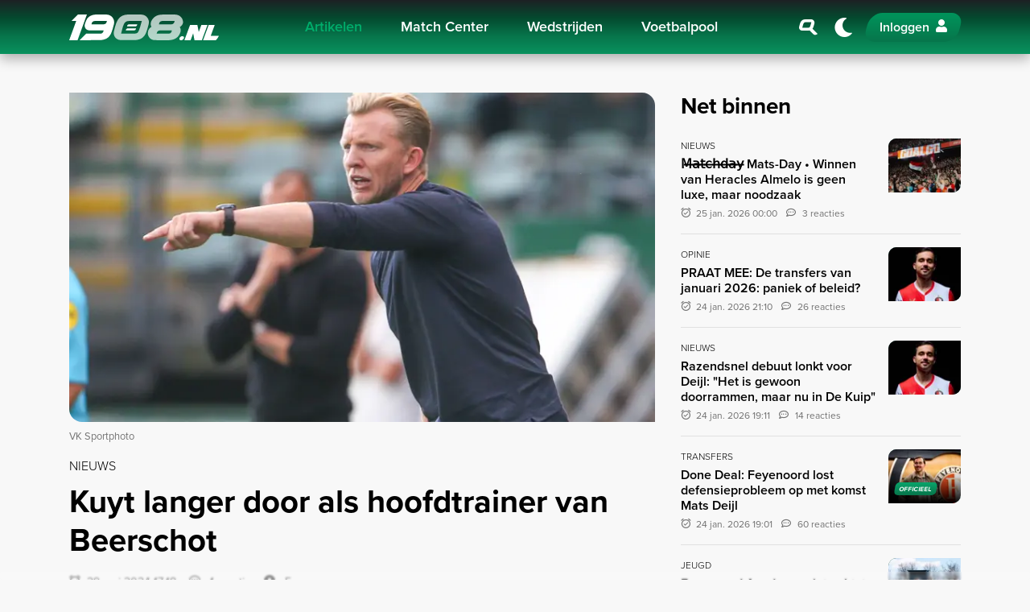

--- FILE ---
content_type: text/html; charset=UTF-8
request_url: https://1908.nl/artikelen/kuyt-langer-door-als-hoofdtrainer-van-beerschot
body_size: 10097
content:
<!DOCTYPE html>
<html lang="nl">

<head>
    <meta charset="utf-8">
    <meta http-equiv="X-UA-Compatible" content="IE=edge">
    <meta name="viewport" content="width=device-width, initial-scale=1.0">

    <title>Kuyt langer door als hoofdtrainer van Beerschot</title>
            <meta name="robots" content="max-image-preview:large">
                <meta name="description" content="Dirk Kuyt en Beerschot hebben besloten om langer met elkaar door te gaan, zo laat de Belgische voetbalclub weten op hun clubwebsite. Dirk Kuyt en Beerschot hebben elkaar gevonden in een contract die minimaal tot de zomer van 2025 loopt. Ook is daarin een optie opgenomen voor nog een jaar extra. De 4...">
        <meta property="og:site_name" content="1908.nl">
    <meta property="og:type" content="article">
    <meta property="og:url" content="https://1908.nl/artikelen/kuyt-langer-door-als-hoofdtrainer-van-beerschot">
    <meta property="og:title" content="Kuyt langer door als hoofdtrainer van Beerschot">
            <meta property="og:description" content="Dirk Kuyt en Beerschot hebben besloten om langer met elkaar door te gaan, zo laat de Belgische voetbalclub weten op hun clubwebsite. Dirk Kuyt en Beerschot hebben elkaar gevonden in een contract die minimaal tot de zomer van 2025 loopt. Ook is daarin een optie opgenomen voor nog een jaar extra. De 4...">
                <meta property="og:image" content="https://media.1908.nl/1908/uploads/2023/12/kuyt.jpeg?size=meta&amp;hash=afbdedd0e59532447a8d42c05af37965">
        <meta property="og:image:width" content="1200">
        <meta property="og:image:height" content="630">
            <meta name="twitter:card" content="summary_large_image">
    <meta name="twitter:url" content="https://1908.nl/artikelen/kuyt-langer-door-als-hoofdtrainer-van-beerschot">
    <meta name="twitter:title" content="Kuyt langer door als hoofdtrainer van Beerschot">
            <meta name="twitter:description" content="Dirk Kuyt en Beerschot hebben besloten om langer met elkaar door te gaan, zo laat de Belgische voetbalclub weten op hun clubwebsite. Dirk Kuyt en Beerschot hebben elkaar gevonden in een contract die minimaal tot de zomer van 2025 loopt. Ook is daarin een optie opgenomen voor nog een jaar extra. De 4...">
                <meta name="twitter:image" content="https://media.1908.nl/1908/uploads/2023/12/kuyt.jpeg?size=meta&amp;hash=afbdedd0e59532447a8d42c05af37965">
        <meta name="theme-color" content="#001B14">

    
    <link rel="icon" href="https://1908.nl/build/favicon-CejfxJNb.ico" sizes="any">
<link rel="icon" href="https://1908.nl/build/favicon-BUM7hw8G.svg" type="image/svg+xml">
<link rel="apple-touch-icon" href="https://1908.nl/build/apple-touch-icon-B2_FgoTZ.png">

<meta name="msapplication-TileColor" content="#FFFFFF">
<meta name="msapplication-config" content="https://1908.nl/browserconfig.xml">
            <link rel="canonical" href="https://1908.nl/artikelen/kuyt-langer-door-als-hoofdtrainer-van-beerschot">
    
    
    <link rel="alternate" type="application/rss+xml" title="RSS Feed 1908.nl" href="https://1908.nl/rss.xml">

    <link rel="manifest" href="https://1908.nl/manifest.json">
    <link rel="preconnect" href="https://use.typekit.net" crossorigin>
    <link rel="preconnect" href="https://p.typekit.net" crossorigin>
    <link rel="preload" href="https://use.typekit.net/oqq0uno.css" as="style">
    <link rel="stylesheet" href="https://use.typekit.net/oqq0uno.css" media="print" onload="this.media='all'">

    <link rel="preload" as="style" href="https://1908.nl/build/app-uq-pWTdW.css" /><link rel="modulepreload" href="https://1908.nl/build/app-BIuT2fJk.js" /><link rel="modulepreload" href="https://1908.nl/build/assets/bootstrap-CjO-zkun.js" /><link rel="stylesheet" href="https://1908.nl/build/app-uq-pWTdW.css" data-navigate-track="reload" /><script type="module" src="https://1908.nl/build/app-BIuT2fJk.js" data-navigate-track="reload"></script>
    <!-- Livewire Styles --><style >[wire\:loading][wire\:loading], [wire\:loading\.delay][wire\:loading\.delay], [wire\:loading\.inline-block][wire\:loading\.inline-block], [wire\:loading\.inline][wire\:loading\.inline], [wire\:loading\.block][wire\:loading\.block], [wire\:loading\.flex][wire\:loading\.flex], [wire\:loading\.table][wire\:loading\.table], [wire\:loading\.grid][wire\:loading\.grid], [wire\:loading\.inline-flex][wire\:loading\.inline-flex] {display: none;}[wire\:loading\.delay\.none][wire\:loading\.delay\.none], [wire\:loading\.delay\.shortest][wire\:loading\.delay\.shortest], [wire\:loading\.delay\.shorter][wire\:loading\.delay\.shorter], [wire\:loading\.delay\.short][wire\:loading\.delay\.short], [wire\:loading\.delay\.default][wire\:loading\.delay\.default], [wire\:loading\.delay\.long][wire\:loading\.delay\.long], [wire\:loading\.delay\.longer][wire\:loading\.delay\.longer], [wire\:loading\.delay\.longest][wire\:loading\.delay\.longest] {display: none;}[wire\:offline][wire\:offline] {display: none;}[wire\:dirty]:not(textarea):not(input):not(select) {display: none;}:root {--livewire-progress-bar-color: #07754B;}[x-cloak] {display: none !important;}[wire\:cloak] {display: none !important;}dialog#livewire-error::backdrop {background-color: rgba(0, 0, 0, .6);}</style>

    
    
            <script>
            (function(w,d,s,l,i){w[l]=w[l]||[];
            w[l].push({'gtm.start': new Date().getTime(),event:'gtm.js'});
            var f=d.getElementsByTagName(s)[0],
                j=d.createElement(s),dl=l!='dataLayer'?'&l='+l:'';
            j.async=true;j.src='https://www.googletagmanager.com/gtm.js?id='+i+dl;
            f.parentNode.insertBefore(j,f);
            })(window,document,'script','dataLayer','GTM-W3PFG7V');
        </script>
    
    
            <script>
            window.r89 = window.r89 || {
                callAds: [],
                pushAd: function(id, name, config) {
                    window.r89.callAds.push([id, name, config]);
                },
                pushAds: function() {
                    window.r89.pushAdsCalled = true;
                }
            };
        </script>
        <script async src="https://tags.refinery89.com/1908nl.js"></script>
    </head>

<body class="page " data-namespace="article">

    <noscript>
    <iframe src="https://www.googletagmanager.com/ns.html?id=GTM-W3PFG7V" height="0" width="0" style="display:none;visibility:hidden"></iframe>
</noscript>

    
            <nav class="navbar navbar-expand-xl" id="navbar">
    <h4 class="sr-only">Navigation</h4>
    <div class="container">

        
        <a wire:navigate class="navbar-brand" href="https://1908.nl">
            1908.nl
        </a>

        
        <div class="collapse navbar-collapse" id="navbarCollapse">
            <div class="container d-block d-xl-flex">
                <div class="mx-xl-auto">
                                            <ul class="navbar-nav">
                                                            
                                <li class="nav-item ">
                                    <a wire:navigate href="https://1908.nl/artikelen" class="nav-link active">
                                        Artikelen
                                    </a>

                                                                    </li>
                                                            
                                <li class="nav-item d-xl-flex dropdown">
                                    <a  href="https://1908.nl/match-center/feyenoord" class="nav-link ">
                                        Match Center
                                    </a>

                                                                            <a class="nav-link dropdown-custom-toggle pl-3 pl-lg-0" href="#" data-toggle="collapse" data-target="#dropdown-collapse-1" aria-label="Inklappen">
                                            <i class="icon-chevron-down"></i>
                                        </a>
                                        <div class="dropdown-menu collapse" id="dropdown-collapse-1">
                                                                                                                                            <a  href="https://1908.nl/match-center/feyenoord" class="dropdown-item ">
                                                    Feyenoord Heren
                                                </a>
                                                                                                                                            <a  href="https://1908.nl/match-center/feyenoord-w" class="dropdown-item ">
                                                    Feyenoord Vrouwen
                                                </a>
                                                                                    </div>
                                                                    </li>
                                                            
                                <li class="nav-item ">
                                    <a  href="https://1908.nl/match-center/feyenoord/schedule" class="nav-link ">
                                        Wedstrijden
                                    </a>

                                                                    </li>
                                                            
                                <li class="nav-item ">
                                    <a wire:navigate href="https://1908.nl/voetbalpool" class="nav-link ">
                                        Voetbalpool
                                    </a>

                                                                    </li>
                            
                            
                            <li class="nav-item d-md-none">
                                <a wire:navigate href="https://1908.nl/search" class="nav-link" aria-label="Zoeken">
                                    <i class="icon-search-slanted icon-fw mr-2"></i> Zoeken
                                </a>
                            </li>
                        </ul>
                                    </div>
            </div>
        </div>

        
        <div class="d-flex justify-content-end align-items-center">
            
            <a wire:navigate href="https://1908.nl/search" class="nav-link font-size-xl p-2 d-none d-md-flex" aria-label="Zoeken">
                <i class="icon-search-slanted icon-fw"></i>
            </a>

            
            <a href="javascript:;" class="nav-link navbar-theme-toggler font-size-xl p-0 mx-1 mx-sm-2" title="Donker / licht thema"></a>

            
            <div id="navbar-auth"></div>

            
            <button class="navbar-toggler collapsed ml-1 ml-sm-2" type="button" data-toggle="navbar" data-target="#navbarCollapse" aria-controls="navbarCollapse" aria-expanded="false" aria-label="Toggle navigation">
                <span class="navbar-toggler-bar"></span>
            </button>
        </div>

    </div>
</nav>
    
        <main id="main">
        <div class="section">
            <div class="container">
                <div class="row">
                    <div class="col-lg-8">

                                                    <div class="position-relative">
                                
                                <picture>
        <source srcset="https://media.1908.nl/1908/uploads/2023/12/kuyt.jpeg?encoding=webp&amp;size=16x9-tn&amp;hash=c4eafd173ebf14cdbf701575eb58ab16" data-srcset="https://media.1908.nl/1908/uploads/2023/12/kuyt.jpeg?encoding=webp&amp;size=16x9-ti&amp;hash=3c4c06b34adb1d0d0882a0d50b645865 96w,https://media.1908.nl/1908/uploads/2023/12/kuyt.jpeg?encoding=webp&amp;size=16x9-th&amp;hash=1857f307a1b99e9d955d71037f11f684 160w,https://media.1908.nl/1908/uploads/2023/12/kuyt.jpeg?encoding=webp&amp;size=16x9-xs&amp;hash=919f488b752626b2336a27a7591972d9 320w,https://media.1908.nl/1908/uploads/2023/12/kuyt.jpeg?encoding=webp&amp;size=16x9-sm&amp;hash=0230aba3882e52cfa2884e8f09fb783e 640w,https://media.1908.nl/1908/uploads/2023/12/kuyt.jpeg?encoding=webp&amp;size=16x9-md&amp;hash=85f1d70a6da95142839c2b1aff78318a 768w,https://media.1908.nl/1908/uploads/2023/12/kuyt.jpeg?encoding=webp&amp;size=16x9-lg&amp;hash=b7a66c77829e4f12ef6e524b458334b7 1024w,https://media.1908.nl/1908/uploads/2023/12/kuyt.jpeg?encoding=webp&amp;size=16x9-xl&amp;hash=eb00403ab438f85deb196378822aefd1 1536w,https://media.1908.nl/1908/uploads/2023/12/kuyt.jpeg?encoding=webp&amp;size=16x9-2k&amp;hash=dc7e2b1116ad3f7b72de40e3da79ccda 2048w,https://media.1908.nl/1908/uploads/2023/12/kuyt.jpeg?encoding=webp&amp;size=16x9-4k&amp;hash=88e697fb888a9276d8723d82b52e37de 3840w" type="image/webp">
        <img decoding="async" src="https://media.1908.nl/1908/uploads/2023/12/kuyt.jpeg?size=16x9-tn&amp;hash=ba41deada2a115325fe85a35e1cfc45e" data-src="https://media.1908.nl/1908/uploads/2023/12/kuyt.jpeg?size=16x9-4k&amp;hash=50ec90acb4ae4ddbb27b6af1d51212e7" data-srcset="https://media.1908.nl/1908/uploads/2023/12/kuyt.jpeg?size=16x9-ti&amp;hash=581a29d212985916085483d38b76dc3b 96w,https://media.1908.nl/1908/uploads/2023/12/kuyt.jpeg?size=16x9-th&amp;hash=0dcc68296acd2130d3fdb4e68fd41ec2 160w,https://media.1908.nl/1908/uploads/2023/12/kuyt.jpeg?size=16x9-xs&amp;hash=6163fa5b73e6d5b12677da31ee237fee 320w,https://media.1908.nl/1908/uploads/2023/12/kuyt.jpeg?size=16x9-sm&amp;hash=55f482fead3d8b5c4fc5f8b667b3189f 640w,https://media.1908.nl/1908/uploads/2023/12/kuyt.jpeg?size=16x9-md&amp;hash=2d4cfb70c8b393b7df66eeef69b0b8d0 768w,https://media.1908.nl/1908/uploads/2023/12/kuyt.jpeg?size=16x9-lg&amp;hash=3b7d4b7dc2efefbd3bde022ca4b61a0d 1024w,https://media.1908.nl/1908/uploads/2023/12/kuyt.jpeg?size=16x9-xl&amp;hash=40cec7ecd0202e7f0b218365735ea137 1536w,https://media.1908.nl/1908/uploads/2023/12/kuyt.jpeg?size=16x9-2k&amp;hash=cca963aef4b6555996bfd7d79a9cb9cc 2048w,https://media.1908.nl/1908/uploads/2023/12/kuyt.jpeg?size=16x9-4k&amp;hash=50ec90acb4ae4ddbb27b6af1d51212e7 3840w" data-sizes="auto" alt="kuyt"  width="3840"   height="2160"  class="img-fluid w-100 rounded-tr-lg rounded-bl-lg lazyload" >
    </picture>
                            </div>

                            
                                                            <p class="text-muted small mt-2">VK Sportphoto</p>
                                                    
                        
                        <div class="d-flex mt-3 mb-2">
                                                                                        <span class="font-weight-light text-uppercase">
                                    Nieuws
                                </span>
                                                    </div>

                        <h1>Kuyt langer door als hoofdtrainer van Beerschot</h1>

                        <div class="row align-items-end no-gutters text-secondary font-size-sm my-3">
                                                            <div class="col-auto pr-3">
                                    <time class="datetime" datetime="2024-05-29T15:18:44+00:00">
                                        29 mei 2024 17:18
                                    </time>
                                </div>
                            
                                                            <div class="col-auto pr-3">
                                    <a href="#comments" class="text-reset">
                                        <i class="icon-speech-regular mr-2"></i>
                                        1 reactie
                                    </a>
                                </div>
                            
                            <div class="col-md">
                                <i class="icon-user-circle mr-2"></i>
                                <span data-author="54" class="author">
                                    Ference
                                </span>
                            </div>
                        </div>

                        <div class="r89-mobile-billboard-top"></div>
                        <div class="r89-desktop-leaderboard-atf"></div>

                        <div class="mb-5 font-size-lg">
                            <div class="content-rendered">
                                <div class="section">
        <p><strong>Dirk Kuyt en Beerschot hebben besloten om langer met elkaar door te gaan, zo laat de Belgische voetbalclub weten op hun clubwebsite.</strong></p>
<p>Dirk Kuyt en Beerschot hebben elkaar gevonden in een contract die minimaal tot de zomer van 2025 loopt. Ook is daarin een optie opgenomen voor nog een jaar extra.&nbsp;</p>
<p>De 43-jarige ex-Feyenoorder nam het roer in december 2023 over van de Oostenrijker Andreas Wieland. De verlening van de Katwijker kan niet los worden gezien van het daarma behaalde kampioenschap en daarmee de promotie van Beerschot naar het hoogste niveau.</p>
<p>Op de clubsite vertelt Kuyt dat hij overtuigd raakte van het project na goede gesprekken met eigenaar prins Abdullah: "De afgelopen weken werden er heel wat gesprekken gevoerd tussen mij en aandeelhouder United World. Ik heb er veel vertrouwen in dat we hier samen verder kunnen bouwen aan een mooi project."</p>
<p>Voor Kuyt betekent het een eerste succesverhaal als hoofdtrainer, nadat een eerder dienstverband bij ADO Den Haah uitliep op een teleurstelling.</p>
    </div>

                            </div>

                            
                            
                                                            <aside class="my-5">
                                    <h3 class="font-weight-bolder">Aanbevolen artikelen</h3>
                                                                            <article class="border-bottom py-3">
    <a wire:navigate href="https://1908.nl/artikelen/mutaties-in-stico-en-rvc-feyenoord" class="big-link">
        <div class="row">
            <div class="col-auto list-image">
                <div class="ratio-4x3 bg-dark rounded-br rounded-tl overflow-hidden maxw-90px">
                                            <div class="position-relative">
                                                        <picture>
        <source srcset="https://media.1908.nl/1908/uploads/2022/08/maasgebouw.jpeg?encoding=webp&amp;size=4x3-tn&amp;hash=46b7cf7079bb74e38b6fc6570eab79d3" data-srcset="https://media.1908.nl/1908/uploads/2022/08/maasgebouw.jpeg?encoding=webp&amp;size=4x3-ti&amp;hash=c9cbd1f911012c1679858574b1947b4b 96w,https://media.1908.nl/1908/uploads/2022/08/maasgebouw.jpeg?encoding=webp&amp;size=4x3-th&amp;hash=814374124ca8d93a2e70a8558b069656 160w,https://media.1908.nl/1908/uploads/2022/08/maasgebouw.jpeg?encoding=webp&amp;size=4x3-xs&amp;hash=1ea6b72380d42bd5aa2f84c42bd03621 320w,https://media.1908.nl/1908/uploads/2022/08/maasgebouw.jpeg?encoding=webp&amp;size=4x3-sm&amp;hash=8dee57c4b1f47305e1c022fa83f80b24 640w,https://media.1908.nl/1908/uploads/2022/08/maasgebouw.jpeg?encoding=webp&amp;size=4x3-md&amp;hash=396cf1cbb1ea2e2d949a4ce346d7c336 768w,https://media.1908.nl/1908/uploads/2022/08/maasgebouw.jpeg?encoding=webp&amp;size=4x3-lg&amp;hash=5cd53c1b8cbcd8485c14c4a93b3ce6f0 1024w,https://media.1908.nl/1908/uploads/2022/08/maasgebouw.jpeg?encoding=webp&amp;size=4x3-xl&amp;hash=37c6d15f0c042641b4d7744e1f7a0050 1536w,https://media.1908.nl/1908/uploads/2022/08/maasgebouw.jpeg?encoding=webp&amp;size=4x3-2k&amp;hash=9a1c7114a720a6787857b5d60e971dc4 2048w,https://media.1908.nl/1908/uploads/2022/08/maasgebouw.jpeg?encoding=webp&amp;size=4x3-4k&amp;hash=ed3e7336fd39f0dc4705eb4894af8f46 3840w" type="image/webp">
        <img decoding="async" src="https://media.1908.nl/1908/uploads/2022/08/maasgebouw.jpeg?size=4x3-tn&amp;hash=db6fa3a33e2ab3c5cdf46e4845c8b115" data-src="https://media.1908.nl/1908/uploads/2022/08/maasgebouw.jpeg?size=4x3-4k&amp;hash=cbd8aedfd951ba2f8f5612bb75c57325" data-srcset="https://media.1908.nl/1908/uploads/2022/08/maasgebouw.jpeg?size=4x3-ti&amp;hash=6288652fe329abab3e1deec45027eb85 96w,https://media.1908.nl/1908/uploads/2022/08/maasgebouw.jpeg?size=4x3-th&amp;hash=c973fa5b9eca7e0d279b010df16888f5 160w,https://media.1908.nl/1908/uploads/2022/08/maasgebouw.jpeg?size=4x3-xs&amp;hash=31196feb706e99d3b6982141190e0422 320w,https://media.1908.nl/1908/uploads/2022/08/maasgebouw.jpeg?size=4x3-sm&amp;hash=f9232d8d82c0fbf5a8425b50e26cab9e 640w,https://media.1908.nl/1908/uploads/2022/08/maasgebouw.jpeg?size=4x3-md&amp;hash=e9f508c1260a9fb7161f5048dceecdfc 768w,https://media.1908.nl/1908/uploads/2022/08/maasgebouw.jpeg?size=4x3-lg&amp;hash=e4255ccb20bf0ec3dbd9ff4424cdf091 1024w,https://media.1908.nl/1908/uploads/2022/08/maasgebouw.jpeg?size=4x3-xl&amp;hash=b86223fb750b128df7651be7095aed5d 1536w,https://media.1908.nl/1908/uploads/2022/08/maasgebouw.jpeg?size=4x3-2k&amp;hash=3f9e6c0e69d38cc647c9fee855d2c99f 2048w,https://media.1908.nl/1908/uploads/2022/08/maasgebouw.jpeg?size=4x3-4k&amp;hash=cbd8aedfd951ba2f8f5612bb75c57325 3840w" data-sizes="auto" alt="Mutaties in StiCo en RvC Feyenoord"  width="3840"   height="2880"  class="img-fluid lazyload" >
    </picture>
                        </div>
                                    </div>
            </div>
            <div class="col d-flex flex-column justify-content-center list-text">
                <small class="font-size-xs font-weight-light text-uppercase mb-1">Nieuws</small>

                <h2 class="h6 title font-weight-semi-bold mb-1">Mutaties in StiCo en RvC Feyenoord</h2>

                <div class="text-secondary font-size-xs">
                                            <time class="datetime mr-2" datetime="2024-05-29T15:00:00+00:00">
                            29 mei 2024 17:00
                        </time>
                    
                                            <i class="icon-speech-regular mr-2"></i>9 reacties
                                    </div>
            </div>
        </div>
    </a>
</article>
                                                                            <article class="border-bottom py-3">
    <a wire:navigate href="https://1908.nl/artikelen/koeman-over-niet-selecteren-timber-gisterenavond-de-knoop-doorgehakt" class="big-link">
        <div class="row">
            <div class="col-auto list-image">
                <div class="ratio-4x3 bg-dark rounded-br rounded-tl overflow-hidden maxw-90px">
                                            <div class="position-relative">
                                                        <picture>
        <source srcset="https://media.1908.nl/1908/uploads/2024/03/img-1854.jpeg?encoding=webp&amp;size=4x3-tn&amp;hash=46b7cf7079bb74e38b6fc6570eab79d3" data-srcset="https://media.1908.nl/1908/uploads/2024/03/img-1854.jpeg?encoding=webp&amp;size=4x3-ti&amp;hash=c9cbd1f911012c1679858574b1947b4b 96w,https://media.1908.nl/1908/uploads/2024/03/img-1854.jpeg?encoding=webp&amp;size=4x3-th&amp;hash=814374124ca8d93a2e70a8558b069656 160w,https://media.1908.nl/1908/uploads/2024/03/img-1854.jpeg?encoding=webp&amp;size=4x3-xs&amp;hash=1ea6b72380d42bd5aa2f84c42bd03621 320w,https://media.1908.nl/1908/uploads/2024/03/img-1854.jpeg?encoding=webp&amp;size=4x3-sm&amp;hash=8dee57c4b1f47305e1c022fa83f80b24 640w,https://media.1908.nl/1908/uploads/2024/03/img-1854.jpeg?encoding=webp&amp;size=4x3-md&amp;hash=396cf1cbb1ea2e2d949a4ce346d7c336 768w,https://media.1908.nl/1908/uploads/2024/03/img-1854.jpeg?encoding=webp&amp;size=4x3-lg&amp;hash=5cd53c1b8cbcd8485c14c4a93b3ce6f0 1024w,https://media.1908.nl/1908/uploads/2024/03/img-1854.jpeg?encoding=webp&amp;size=4x3-xl&amp;hash=37c6d15f0c042641b4d7744e1f7a0050 1536w,https://media.1908.nl/1908/uploads/2024/03/img-1854.jpeg?encoding=webp&amp;size=4x3-2k&amp;hash=9a1c7114a720a6787857b5d60e971dc4 2048w,https://media.1908.nl/1908/uploads/2024/03/img-1854.jpeg?encoding=webp&amp;size=4x3-4k&amp;hash=ed3e7336fd39f0dc4705eb4894af8f46 3840w" type="image/webp">
        <img decoding="async" src="https://media.1908.nl/1908/uploads/2024/03/img-1854.jpeg?size=4x3-tn&amp;hash=db6fa3a33e2ab3c5cdf46e4845c8b115" data-src="https://media.1908.nl/1908/uploads/2024/03/img-1854.jpeg?size=4x3-4k&amp;hash=cbd8aedfd951ba2f8f5612bb75c57325" data-srcset="https://media.1908.nl/1908/uploads/2024/03/img-1854.jpeg?size=4x3-ti&amp;hash=6288652fe329abab3e1deec45027eb85 96w,https://media.1908.nl/1908/uploads/2024/03/img-1854.jpeg?size=4x3-th&amp;hash=c973fa5b9eca7e0d279b010df16888f5 160w,https://media.1908.nl/1908/uploads/2024/03/img-1854.jpeg?size=4x3-xs&amp;hash=31196feb706e99d3b6982141190e0422 320w,https://media.1908.nl/1908/uploads/2024/03/img-1854.jpeg?size=4x3-sm&amp;hash=f9232d8d82c0fbf5a8425b50e26cab9e 640w,https://media.1908.nl/1908/uploads/2024/03/img-1854.jpeg?size=4x3-md&amp;hash=e9f508c1260a9fb7161f5048dceecdfc 768w,https://media.1908.nl/1908/uploads/2024/03/img-1854.jpeg?size=4x3-lg&amp;hash=e4255ccb20bf0ec3dbd9ff4424cdf091 1024w,https://media.1908.nl/1908/uploads/2024/03/img-1854.jpeg?size=4x3-xl&amp;hash=b86223fb750b128df7651be7095aed5d 1536w,https://media.1908.nl/1908/uploads/2024/03/img-1854.jpeg?size=4x3-2k&amp;hash=3f9e6c0e69d38cc647c9fee855d2c99f 2048w,https://media.1908.nl/1908/uploads/2024/03/img-1854.jpeg?size=4x3-4k&amp;hash=cbd8aedfd951ba2f8f5612bb75c57325 3840w" data-sizes="auto" alt="Koeman over niet selecteren Timber: &quot;Gisterenavond de knoop doorgehakt&quot;"  width="3840"   height="2880"  class="img-fluid lazyload" >
    </picture>
                        </div>
                                    </div>
            </div>
            <div class="col d-flex flex-column justify-content-center list-text">
                <small class="font-size-xs font-weight-light text-uppercase mb-1">Nieuws</small>

                <h2 class="h6 title font-weight-semi-bold mb-1">Koeman over niet selecteren Timber: &quot;Gisterenavond de knoop doorgehakt&quot;</h2>

                <div class="text-secondary font-size-xs">
                                            <time class="datetime mr-2" datetime="2024-05-29T15:41:56+00:00">
                            29 mei 2024 17:41
                        </time>
                    
                                            <i class="icon-speech-regular mr-2"></i>8 reacties
                                    </div>
            </div>
        </div>
    </a>
</article>
                                                                            <article class="border-bottom py-3">
    <a wire:navigate href="https://1908.nl/artikelen/coefficientendrama-eredivisie-verliest-bijna-zeker-derde-champions-league-ticket-aan-portugal" class="big-link">
        <div class="row">
            <div class="col-auto list-image">
                <div class="ratio-4x3 bg-dark rounded-br rounded-tl overflow-hidden maxw-90px">
                                            <div class="position-relative">
                                                        <picture>
        <source srcset="https://media.1908.nl/1908/uploads/2026/01/nlb-200908939.jpg?encoding=webp&amp;size=4x3-tn&amp;hash=46b7cf7079bb74e38b6fc6570eab79d3" data-srcset="https://media.1908.nl/1908/uploads/2026/01/nlb-200908939.jpg?encoding=webp&amp;size=4x3-ti&amp;hash=c9cbd1f911012c1679858574b1947b4b 96w,https://media.1908.nl/1908/uploads/2026/01/nlb-200908939.jpg?encoding=webp&amp;size=4x3-th&amp;hash=814374124ca8d93a2e70a8558b069656 160w,https://media.1908.nl/1908/uploads/2026/01/nlb-200908939.jpg?encoding=webp&amp;size=4x3-xs&amp;hash=1ea6b72380d42bd5aa2f84c42bd03621 320w,https://media.1908.nl/1908/uploads/2026/01/nlb-200908939.jpg?encoding=webp&amp;size=4x3-sm&amp;hash=8dee57c4b1f47305e1c022fa83f80b24 640w,https://media.1908.nl/1908/uploads/2026/01/nlb-200908939.jpg?encoding=webp&amp;size=4x3-md&amp;hash=396cf1cbb1ea2e2d949a4ce346d7c336 768w,https://media.1908.nl/1908/uploads/2026/01/nlb-200908939.jpg?encoding=webp&amp;size=4x3-lg&amp;hash=5cd53c1b8cbcd8485c14c4a93b3ce6f0 1024w,https://media.1908.nl/1908/uploads/2026/01/nlb-200908939.jpg?encoding=webp&amp;size=4x3-xl&amp;hash=37c6d15f0c042641b4d7744e1f7a0050 1536w,https://media.1908.nl/1908/uploads/2026/01/nlb-200908939.jpg?encoding=webp&amp;size=4x3-2k&amp;hash=9a1c7114a720a6787857b5d60e971dc4 2048w,https://media.1908.nl/1908/uploads/2026/01/nlb-200908939.jpg?encoding=webp&amp;size=4x3-4k&amp;hash=ed3e7336fd39f0dc4705eb4894af8f46 3840w" type="image/webp">
        <img decoding="async" src="https://media.1908.nl/1908/uploads/2026/01/nlb-200908939.jpg?size=4x3-tn&amp;hash=db6fa3a33e2ab3c5cdf46e4845c8b115" data-src="https://media.1908.nl/1908/uploads/2026/01/nlb-200908939.jpg?size=4x3-4k&amp;hash=cbd8aedfd951ba2f8f5612bb75c57325" data-srcset="https://media.1908.nl/1908/uploads/2026/01/nlb-200908939.jpg?size=4x3-ti&amp;hash=6288652fe329abab3e1deec45027eb85 96w,https://media.1908.nl/1908/uploads/2026/01/nlb-200908939.jpg?size=4x3-th&amp;hash=c973fa5b9eca7e0d279b010df16888f5 160w,https://media.1908.nl/1908/uploads/2026/01/nlb-200908939.jpg?size=4x3-xs&amp;hash=31196feb706e99d3b6982141190e0422 320w,https://media.1908.nl/1908/uploads/2026/01/nlb-200908939.jpg?size=4x3-sm&amp;hash=f9232d8d82c0fbf5a8425b50e26cab9e 640w,https://media.1908.nl/1908/uploads/2026/01/nlb-200908939.jpg?size=4x3-md&amp;hash=e9f508c1260a9fb7161f5048dceecdfc 768w,https://media.1908.nl/1908/uploads/2026/01/nlb-200908939.jpg?size=4x3-lg&amp;hash=e4255ccb20bf0ec3dbd9ff4424cdf091 1024w,https://media.1908.nl/1908/uploads/2026/01/nlb-200908939.jpg?size=4x3-xl&amp;hash=b86223fb750b128df7651be7095aed5d 1536w,https://media.1908.nl/1908/uploads/2026/01/nlb-200908939.jpg?size=4x3-2k&amp;hash=3f9e6c0e69d38cc647c9fee855d2c99f 2048w,https://media.1908.nl/1908/uploads/2026/01/nlb-200908939.jpg?size=4x3-4k&amp;hash=cbd8aedfd951ba2f8f5612bb75c57325 3840w" data-sizes="auto" alt="Coefficientendrama: Eredivisie verliest bijna zeker derde Champions League-ticket aan Portugal"  width="3840"   height="2880"  class="img-fluid lazyload" >
    </picture>
                        </div>
                                    </div>
            </div>
            <div class="col d-flex flex-column justify-content-center list-text">
                <small class="font-size-xs font-weight-light text-uppercase mb-1">Nieuws</small>

                <h2 class="h6 title font-weight-semi-bold mb-1">Coefficientendrama: Eredivisie verliest bijna zeker derde Champions League-ticket aan Portugal</h2>

                <div class="text-secondary font-size-xs">
                                            <time class="datetime mr-2" datetime="2026-01-24T12:58:39+00:00">
                            24 jan. 2026 13:58
                        </time>
                    
                                            <i class="icon-speech-regular mr-2"></i>8 reacties
                                    </div>
            </div>
        </div>
    </a>
</article>
                                                                            <article class="border-bottom py-3">
    <a wire:navigate href="https://1908.nl/artikelen/bedankt-voor-alles-captain-al-had-dit-een-ander-einde-verdiend" class="big-link">
        <div class="row">
            <div class="col-auto list-image">
                <div class="ratio-4x3 bg-dark rounded-br rounded-tl overflow-hidden maxw-90px">
                                            <div class="position-relative">
                                                        <picture>
        <source srcset="https://media.1908.nl/1908/uploads/2024/11/timber-web.png?encoding=webp&amp;size=4x3-tn&amp;hash=46b7cf7079bb74e38b6fc6570eab79d3" data-srcset="https://media.1908.nl/1908/uploads/2024/11/timber-web.png?encoding=webp&amp;size=4x3-ti&amp;hash=c9cbd1f911012c1679858574b1947b4b 96w,https://media.1908.nl/1908/uploads/2024/11/timber-web.png?encoding=webp&amp;size=4x3-th&amp;hash=814374124ca8d93a2e70a8558b069656 160w,https://media.1908.nl/1908/uploads/2024/11/timber-web.png?encoding=webp&amp;size=4x3-xs&amp;hash=1ea6b72380d42bd5aa2f84c42bd03621 320w,https://media.1908.nl/1908/uploads/2024/11/timber-web.png?encoding=webp&amp;size=4x3-sm&amp;hash=8dee57c4b1f47305e1c022fa83f80b24 640w,https://media.1908.nl/1908/uploads/2024/11/timber-web.png?encoding=webp&amp;size=4x3-md&amp;hash=396cf1cbb1ea2e2d949a4ce346d7c336 768w,https://media.1908.nl/1908/uploads/2024/11/timber-web.png?encoding=webp&amp;size=4x3-lg&amp;hash=5cd53c1b8cbcd8485c14c4a93b3ce6f0 1024w,https://media.1908.nl/1908/uploads/2024/11/timber-web.png?encoding=webp&amp;size=4x3-xl&amp;hash=37c6d15f0c042641b4d7744e1f7a0050 1536w,https://media.1908.nl/1908/uploads/2024/11/timber-web.png?encoding=webp&amp;size=4x3-2k&amp;hash=9a1c7114a720a6787857b5d60e971dc4 2048w,https://media.1908.nl/1908/uploads/2024/11/timber-web.png?encoding=webp&amp;size=4x3-4k&amp;hash=ed3e7336fd39f0dc4705eb4894af8f46 3840w" type="image/webp">
        <img decoding="async" src="https://media.1908.nl/1908/uploads/2024/11/timber-web.png?size=4x3-tn&amp;hash=db6fa3a33e2ab3c5cdf46e4845c8b115" data-src="https://media.1908.nl/1908/uploads/2024/11/timber-web.png?size=4x3-4k&amp;hash=cbd8aedfd951ba2f8f5612bb75c57325" data-srcset="https://media.1908.nl/1908/uploads/2024/11/timber-web.png?size=4x3-ti&amp;hash=6288652fe329abab3e1deec45027eb85 96w,https://media.1908.nl/1908/uploads/2024/11/timber-web.png?size=4x3-th&amp;hash=c973fa5b9eca7e0d279b010df16888f5 160w,https://media.1908.nl/1908/uploads/2024/11/timber-web.png?size=4x3-xs&amp;hash=31196feb706e99d3b6982141190e0422 320w,https://media.1908.nl/1908/uploads/2024/11/timber-web.png?size=4x3-sm&amp;hash=f9232d8d82c0fbf5a8425b50e26cab9e 640w,https://media.1908.nl/1908/uploads/2024/11/timber-web.png?size=4x3-md&amp;hash=e9f508c1260a9fb7161f5048dceecdfc 768w,https://media.1908.nl/1908/uploads/2024/11/timber-web.png?size=4x3-lg&amp;hash=e4255ccb20bf0ec3dbd9ff4424cdf091 1024w,https://media.1908.nl/1908/uploads/2024/11/timber-web.png?size=4x3-xl&amp;hash=b86223fb750b128df7651be7095aed5d 1536w,https://media.1908.nl/1908/uploads/2024/11/timber-web.png?size=4x3-2k&amp;hash=3f9e6c0e69d38cc647c9fee855d2c99f 2048w,https://media.1908.nl/1908/uploads/2024/11/timber-web.png?size=4x3-4k&amp;hash=cbd8aedfd951ba2f8f5612bb75c57325 3840w" data-sizes="auto" alt="Bedankt voor alles, Captain!"  width="3840"   height="2880"  class="img-fluid lazyload" >
    </picture>
                        </div>
                                    </div>
            </div>
            <div class="col d-flex flex-column justify-content-center list-text">
                <small class="font-size-xs font-weight-light text-uppercase mb-1">Exclusief</small>

                <h2 class="h6 title font-weight-semi-bold mb-1">Bedankt voor alles, Captain!</h2>

                <div class="text-secondary font-size-xs">
                                            <time class="datetime mr-2" datetime="2026-01-23T11:01:09+00:00">
                            23 jan. 2026 12:01
                        </time>
                    
                                            <i class="icon-speech-regular mr-2"></i>37 reacties
                                    </div>
            </div>
        </div>
    </a>
</article>
                                                                            <article class="border-bottom py-3">
    <a wire:navigate href="https://1908.nl/artikelen/done-deal-timber-vetrekt-naar-olympique-marseille" class="big-link">
        <div class="row">
            <div class="col-auto list-image">
                <div class="ratio-4x3 bg-dark rounded-br rounded-tl overflow-hidden maxw-90px">
                                            <div class="position-relative">
                                                        <picture>
        <source srcset="https://media.1908.nl/1908/uploads/2026/01/timber-edit-marseille-proshots.png?encoding=webp&amp;size=4x3-tn&amp;hash=46b7cf7079bb74e38b6fc6570eab79d3" data-srcset="https://media.1908.nl/1908/uploads/2026/01/timber-edit-marseille-proshots.png?encoding=webp&amp;size=4x3-ti&amp;hash=c9cbd1f911012c1679858574b1947b4b 96w,https://media.1908.nl/1908/uploads/2026/01/timber-edit-marseille-proshots.png?encoding=webp&amp;size=4x3-th&amp;hash=814374124ca8d93a2e70a8558b069656 160w,https://media.1908.nl/1908/uploads/2026/01/timber-edit-marseille-proshots.png?encoding=webp&amp;size=4x3-xs&amp;hash=1ea6b72380d42bd5aa2f84c42bd03621 320w,https://media.1908.nl/1908/uploads/2026/01/timber-edit-marseille-proshots.png?encoding=webp&amp;size=4x3-sm&amp;hash=8dee57c4b1f47305e1c022fa83f80b24 640w,https://media.1908.nl/1908/uploads/2026/01/timber-edit-marseille-proshots.png?encoding=webp&amp;size=4x3-md&amp;hash=396cf1cbb1ea2e2d949a4ce346d7c336 768w,https://media.1908.nl/1908/uploads/2026/01/timber-edit-marseille-proshots.png?encoding=webp&amp;size=4x3-lg&amp;hash=5cd53c1b8cbcd8485c14c4a93b3ce6f0 1024w,https://media.1908.nl/1908/uploads/2026/01/timber-edit-marseille-proshots.png?encoding=webp&amp;size=4x3-xl&amp;hash=37c6d15f0c042641b4d7744e1f7a0050 1536w,https://media.1908.nl/1908/uploads/2026/01/timber-edit-marseille-proshots.png?encoding=webp&amp;size=4x3-2k&amp;hash=9a1c7114a720a6787857b5d60e971dc4 2048w,https://media.1908.nl/1908/uploads/2026/01/timber-edit-marseille-proshots.png?encoding=webp&amp;size=4x3-4k&amp;hash=ed3e7336fd39f0dc4705eb4894af8f46 3840w" type="image/webp">
        <img decoding="async" src="https://media.1908.nl/1908/uploads/2026/01/timber-edit-marseille-proshots.png?size=4x3-tn&amp;hash=db6fa3a33e2ab3c5cdf46e4845c8b115" data-src="https://media.1908.nl/1908/uploads/2026/01/timber-edit-marseille-proshots.png?size=4x3-4k&amp;hash=cbd8aedfd951ba2f8f5612bb75c57325" data-srcset="https://media.1908.nl/1908/uploads/2026/01/timber-edit-marseille-proshots.png?size=4x3-ti&amp;hash=6288652fe329abab3e1deec45027eb85 96w,https://media.1908.nl/1908/uploads/2026/01/timber-edit-marseille-proshots.png?size=4x3-th&amp;hash=c973fa5b9eca7e0d279b010df16888f5 160w,https://media.1908.nl/1908/uploads/2026/01/timber-edit-marseille-proshots.png?size=4x3-xs&amp;hash=31196feb706e99d3b6982141190e0422 320w,https://media.1908.nl/1908/uploads/2026/01/timber-edit-marseille-proshots.png?size=4x3-sm&amp;hash=f9232d8d82c0fbf5a8425b50e26cab9e 640w,https://media.1908.nl/1908/uploads/2026/01/timber-edit-marseille-proshots.png?size=4x3-md&amp;hash=e9f508c1260a9fb7161f5048dceecdfc 768w,https://media.1908.nl/1908/uploads/2026/01/timber-edit-marseille-proshots.png?size=4x3-lg&amp;hash=e4255ccb20bf0ec3dbd9ff4424cdf091 1024w,https://media.1908.nl/1908/uploads/2026/01/timber-edit-marseille-proshots.png?size=4x3-xl&amp;hash=b86223fb750b128df7651be7095aed5d 1536w,https://media.1908.nl/1908/uploads/2026/01/timber-edit-marseille-proshots.png?size=4x3-2k&amp;hash=3f9e6c0e69d38cc647c9fee855d2c99f 2048w,https://media.1908.nl/1908/uploads/2026/01/timber-edit-marseille-proshots.png?size=4x3-4k&amp;hash=cbd8aedfd951ba2f8f5612bb75c57325 3840w" data-sizes="auto" alt="Done Deal: Timber vertrekt naar Olympique Marseille"  width="3840"   height="2880"  class="img-fluid lazyload" >
    </picture>
                        </div>
                                    </div>
            </div>
            <div class="col d-flex flex-column justify-content-center list-text">
                <small class="font-size-xs font-weight-light text-uppercase mb-1">Transfers</small>

                <h2 class="h6 title font-weight-semi-bold mb-1">Done Deal: Timber vertrekt naar Olympique Marseille</h2>

                <div class="text-secondary font-size-xs">
                                            <time class="datetime mr-2" datetime="2026-01-23T09:15:46+00:00">
                            23 jan. 2026 10:15
                        </time>
                    
                                            <i class="icon-speech-regular mr-2"></i>28 reacties
                                    </div>
            </div>
        </div>
    </a>
</article>
                                                                    </aside>
                            
                        </div>

                        <div class="mb-5">
                            <h3 class="font-weight-bolder mb-3">Delen</h3>
                            <ul class="social-links social-share nocontent align-items-center">
                                <li><a href="#" data-type="twitter" class="social-share-link" title="X / Twitter"><i class="icon-x-twitter icon-fw"></i></a></li>
                                <li><a href="#" data-type="email" class="social-share-link" title="Email"><i class="icon-envelope icon-fw"></i></a></li>
                                <li><a href="#" data-type="facebook" class="social-share-link" title="Facebook"><i class="icon-facebook icon-fw"></i></a></li>
                                <li><a href="#" data-type="whatsapp" class="social-share-link" title="WhatsApp"><i class="icon-whatsapp icon-fw"></i></a></li>
                                <li><a href="#" data-type="linkedin" class="social-share-link" title="LinkedIn"><i class="icon-linkedin icon-fw"></i></a></li>
                            </ul>
                        </div>

                        <div class="r89-mobile-rectangle-low"></div>
                        <div class="r89-desktop-leaderboard-btf"></div>

                        <div id="comments-loader" data-site="1" data-element="71992"></div>
                    </div>

                    <div class="col-lg-4">
                        <aside class="mb-lg-5">
        <h3 class="h3">Net binnen</h3>
        <div class="list list-mirrored">
                            <article class="border-bottom py-3">
    <a wire:navigate href="https://1908.nl/artikelen/matchday-mats-day-winnen-van-heracles-is-geen-luxe-maar-noodzaak" class="big-link">
        <div class="row">
            <div class="col-auto list-image">
                <div class="ratio-4x3 bg-dark rounded-br rounded-tl overflow-hidden maxw-90px">
                                            <div class="position-relative">
                                                        <picture>
        <source srcset="https://media.1908.nl/1908/uploads/2025/12/nlb-130409653.jpg?encoding=webp&amp;size=4x3-tn&amp;hash=46b7cf7079bb74e38b6fc6570eab79d3" data-srcset="https://media.1908.nl/1908/uploads/2025/12/nlb-130409653.jpg?encoding=webp&amp;size=4x3-ti&amp;hash=c9cbd1f911012c1679858574b1947b4b 96w,https://media.1908.nl/1908/uploads/2025/12/nlb-130409653.jpg?encoding=webp&amp;size=4x3-th&amp;hash=814374124ca8d93a2e70a8558b069656 160w,https://media.1908.nl/1908/uploads/2025/12/nlb-130409653.jpg?encoding=webp&amp;size=4x3-xs&amp;hash=1ea6b72380d42bd5aa2f84c42bd03621 320w,https://media.1908.nl/1908/uploads/2025/12/nlb-130409653.jpg?encoding=webp&amp;size=4x3-sm&amp;hash=8dee57c4b1f47305e1c022fa83f80b24 640w,https://media.1908.nl/1908/uploads/2025/12/nlb-130409653.jpg?encoding=webp&amp;size=4x3-md&amp;hash=396cf1cbb1ea2e2d949a4ce346d7c336 768w,https://media.1908.nl/1908/uploads/2025/12/nlb-130409653.jpg?encoding=webp&amp;size=4x3-lg&amp;hash=5cd53c1b8cbcd8485c14c4a93b3ce6f0 1024w,https://media.1908.nl/1908/uploads/2025/12/nlb-130409653.jpg?encoding=webp&amp;size=4x3-xl&amp;hash=37c6d15f0c042641b4d7744e1f7a0050 1536w,https://media.1908.nl/1908/uploads/2025/12/nlb-130409653.jpg?encoding=webp&amp;size=4x3-2k&amp;hash=9a1c7114a720a6787857b5d60e971dc4 2048w,https://media.1908.nl/1908/uploads/2025/12/nlb-130409653.jpg?encoding=webp&amp;size=4x3-4k&amp;hash=ed3e7336fd39f0dc4705eb4894af8f46 3840w" type="image/webp">
        <img decoding="async" src="https://media.1908.nl/1908/uploads/2025/12/nlb-130409653.jpg?size=4x3-tn&amp;hash=db6fa3a33e2ab3c5cdf46e4845c8b115" data-src="https://media.1908.nl/1908/uploads/2025/12/nlb-130409653.jpg?size=4x3-4k&amp;hash=cbd8aedfd951ba2f8f5612bb75c57325" data-srcset="https://media.1908.nl/1908/uploads/2025/12/nlb-130409653.jpg?size=4x3-ti&amp;hash=6288652fe329abab3e1deec45027eb85 96w,https://media.1908.nl/1908/uploads/2025/12/nlb-130409653.jpg?size=4x3-th&amp;hash=c973fa5b9eca7e0d279b010df16888f5 160w,https://media.1908.nl/1908/uploads/2025/12/nlb-130409653.jpg?size=4x3-xs&amp;hash=31196feb706e99d3b6982141190e0422 320w,https://media.1908.nl/1908/uploads/2025/12/nlb-130409653.jpg?size=4x3-sm&amp;hash=f9232d8d82c0fbf5a8425b50e26cab9e 640w,https://media.1908.nl/1908/uploads/2025/12/nlb-130409653.jpg?size=4x3-md&amp;hash=e9f508c1260a9fb7161f5048dceecdfc 768w,https://media.1908.nl/1908/uploads/2025/12/nlb-130409653.jpg?size=4x3-lg&amp;hash=e4255ccb20bf0ec3dbd9ff4424cdf091 1024w,https://media.1908.nl/1908/uploads/2025/12/nlb-130409653.jpg?size=4x3-xl&amp;hash=b86223fb750b128df7651be7095aed5d 1536w,https://media.1908.nl/1908/uploads/2025/12/nlb-130409653.jpg?size=4x3-2k&amp;hash=3f9e6c0e69d38cc647c9fee855d2c99f 2048w,https://media.1908.nl/1908/uploads/2025/12/nlb-130409653.jpg?size=4x3-4k&amp;hash=cbd8aedfd951ba2f8f5612bb75c57325 3840w" data-sizes="auto" alt="M̶a̶t̶c̶h̶d̶a̶y̶ Mats-Day • Winnen van Heracles Almelo is geen luxe, maar noodzaak"  width="3840"   height="2880"  class="img-fluid lazyload" >
    </picture>
                        </div>
                                    </div>
            </div>
            <div class="col d-flex flex-column justify-content-center list-text">
                <small class="font-size-xs font-weight-light text-uppercase mb-1">Nieuws</small>

                <h2 class="h6 title font-weight-semi-bold mb-1">M̶a̶t̶c̶h̶d̶a̶y̶ Mats-Day • Winnen van Heracles Almelo is geen luxe, maar noodzaak</h2>

                <div class="text-secondary font-size-xs">
                                            <time class="datetime mr-2" datetime="2026-01-24T23:00:05+00:00">
                            25 jan. 2026 00:00
                        </time>
                    
                                            <i class="icon-speech-regular mr-2"></i>3 reacties
                                    </div>
            </div>
        </div>
    </a>
</article>
                            <article class="border-bottom py-3">
    <a wire:navigate href="https://1908.nl/artikelen/praat-mee-de-transfers-van-januari-2026-paniek-of-beleid" class="big-link">
        <div class="row">
            <div class="col-auto list-image">
                <div class="ratio-4x3 bg-dark rounded-br rounded-tl overflow-hidden maxw-90px">
                                            <div class="position-relative">
                                                        <picture>
        <source srcset="https://media.1908.nl/1908/uploads/2026/01/deijl-feyenoord.jpg?encoding=webp&amp;size=4x3-tn&amp;hash=46b7cf7079bb74e38b6fc6570eab79d3" data-srcset="https://media.1908.nl/1908/uploads/2026/01/deijl-feyenoord.jpg?encoding=webp&amp;size=4x3-ti&amp;hash=c9cbd1f911012c1679858574b1947b4b 96w,https://media.1908.nl/1908/uploads/2026/01/deijl-feyenoord.jpg?encoding=webp&amp;size=4x3-th&amp;hash=814374124ca8d93a2e70a8558b069656 160w,https://media.1908.nl/1908/uploads/2026/01/deijl-feyenoord.jpg?encoding=webp&amp;size=4x3-xs&amp;hash=1ea6b72380d42bd5aa2f84c42bd03621 320w,https://media.1908.nl/1908/uploads/2026/01/deijl-feyenoord.jpg?encoding=webp&amp;size=4x3-sm&amp;hash=8dee57c4b1f47305e1c022fa83f80b24 640w,https://media.1908.nl/1908/uploads/2026/01/deijl-feyenoord.jpg?encoding=webp&amp;size=4x3-md&amp;hash=396cf1cbb1ea2e2d949a4ce346d7c336 768w,https://media.1908.nl/1908/uploads/2026/01/deijl-feyenoord.jpg?encoding=webp&amp;size=4x3-lg&amp;hash=5cd53c1b8cbcd8485c14c4a93b3ce6f0 1024w,https://media.1908.nl/1908/uploads/2026/01/deijl-feyenoord.jpg?encoding=webp&amp;size=4x3-xl&amp;hash=37c6d15f0c042641b4d7744e1f7a0050 1536w,https://media.1908.nl/1908/uploads/2026/01/deijl-feyenoord.jpg?encoding=webp&amp;size=4x3-2k&amp;hash=9a1c7114a720a6787857b5d60e971dc4 2048w,https://media.1908.nl/1908/uploads/2026/01/deijl-feyenoord.jpg?encoding=webp&amp;size=4x3-4k&amp;hash=ed3e7336fd39f0dc4705eb4894af8f46 3840w" type="image/webp">
        <img decoding="async" src="https://media.1908.nl/1908/uploads/2026/01/deijl-feyenoord.jpg?size=4x3-tn&amp;hash=db6fa3a33e2ab3c5cdf46e4845c8b115" data-src="https://media.1908.nl/1908/uploads/2026/01/deijl-feyenoord.jpg?size=4x3-4k&amp;hash=cbd8aedfd951ba2f8f5612bb75c57325" data-srcset="https://media.1908.nl/1908/uploads/2026/01/deijl-feyenoord.jpg?size=4x3-ti&amp;hash=6288652fe329abab3e1deec45027eb85 96w,https://media.1908.nl/1908/uploads/2026/01/deijl-feyenoord.jpg?size=4x3-th&amp;hash=c973fa5b9eca7e0d279b010df16888f5 160w,https://media.1908.nl/1908/uploads/2026/01/deijl-feyenoord.jpg?size=4x3-xs&amp;hash=31196feb706e99d3b6982141190e0422 320w,https://media.1908.nl/1908/uploads/2026/01/deijl-feyenoord.jpg?size=4x3-sm&amp;hash=f9232d8d82c0fbf5a8425b50e26cab9e 640w,https://media.1908.nl/1908/uploads/2026/01/deijl-feyenoord.jpg?size=4x3-md&amp;hash=e9f508c1260a9fb7161f5048dceecdfc 768w,https://media.1908.nl/1908/uploads/2026/01/deijl-feyenoord.jpg?size=4x3-lg&amp;hash=e4255ccb20bf0ec3dbd9ff4424cdf091 1024w,https://media.1908.nl/1908/uploads/2026/01/deijl-feyenoord.jpg?size=4x3-xl&amp;hash=b86223fb750b128df7651be7095aed5d 1536w,https://media.1908.nl/1908/uploads/2026/01/deijl-feyenoord.jpg?size=4x3-2k&amp;hash=3f9e6c0e69d38cc647c9fee855d2c99f 2048w,https://media.1908.nl/1908/uploads/2026/01/deijl-feyenoord.jpg?size=4x3-4k&amp;hash=cbd8aedfd951ba2f8f5612bb75c57325 3840w" data-sizes="auto" alt="PRAAT MEE: De transfers van januari 2026: paniek of beleid?"  width="3840"   height="2880"  class="img-fluid lazyload" >
    </picture>
                        </div>
                                    </div>
            </div>
            <div class="col d-flex flex-column justify-content-center list-text">
                <small class="font-size-xs font-weight-light text-uppercase mb-1">Opinie</small>

                <h2 class="h6 title font-weight-semi-bold mb-1">PRAAT MEE: De transfers van januari 2026: paniek of beleid?</h2>

                <div class="text-secondary font-size-xs">
                                            <time class="datetime mr-2" datetime="2026-01-24T20:10:32+00:00">
                            24 jan. 2026 21:10
                        </time>
                    
                                            <i class="icon-speech-regular mr-2"></i>26 reacties
                                    </div>
            </div>
        </div>
    </a>
</article>
                            <article class="border-bottom py-3">
    <a wire:navigate href="https://1908.nl/artikelen/razendsnel-debuut-lonkt-voor-deijl-het-is-gewoon-doorrammen-maar-nu-in-de-kuip" class="big-link">
        <div class="row">
            <div class="col-auto list-image">
                <div class="ratio-4x3 bg-dark rounded-br rounded-tl overflow-hidden maxw-90px">
                                            <div class="position-relative">
                                                        <picture>
        <source srcset="https://media.1908.nl/1908/uploads/2026/01/deijl-feyenoord.jpg?encoding=webp&amp;size=4x3-tn&amp;hash=46b7cf7079bb74e38b6fc6570eab79d3" data-srcset="https://media.1908.nl/1908/uploads/2026/01/deijl-feyenoord.jpg?encoding=webp&amp;size=4x3-ti&amp;hash=c9cbd1f911012c1679858574b1947b4b 96w,https://media.1908.nl/1908/uploads/2026/01/deijl-feyenoord.jpg?encoding=webp&amp;size=4x3-th&amp;hash=814374124ca8d93a2e70a8558b069656 160w,https://media.1908.nl/1908/uploads/2026/01/deijl-feyenoord.jpg?encoding=webp&amp;size=4x3-xs&amp;hash=1ea6b72380d42bd5aa2f84c42bd03621 320w,https://media.1908.nl/1908/uploads/2026/01/deijl-feyenoord.jpg?encoding=webp&amp;size=4x3-sm&amp;hash=8dee57c4b1f47305e1c022fa83f80b24 640w,https://media.1908.nl/1908/uploads/2026/01/deijl-feyenoord.jpg?encoding=webp&amp;size=4x3-md&amp;hash=396cf1cbb1ea2e2d949a4ce346d7c336 768w,https://media.1908.nl/1908/uploads/2026/01/deijl-feyenoord.jpg?encoding=webp&amp;size=4x3-lg&amp;hash=5cd53c1b8cbcd8485c14c4a93b3ce6f0 1024w,https://media.1908.nl/1908/uploads/2026/01/deijl-feyenoord.jpg?encoding=webp&amp;size=4x3-xl&amp;hash=37c6d15f0c042641b4d7744e1f7a0050 1536w,https://media.1908.nl/1908/uploads/2026/01/deijl-feyenoord.jpg?encoding=webp&amp;size=4x3-2k&amp;hash=9a1c7114a720a6787857b5d60e971dc4 2048w,https://media.1908.nl/1908/uploads/2026/01/deijl-feyenoord.jpg?encoding=webp&amp;size=4x3-4k&amp;hash=ed3e7336fd39f0dc4705eb4894af8f46 3840w" type="image/webp">
        <img decoding="async" src="https://media.1908.nl/1908/uploads/2026/01/deijl-feyenoord.jpg?size=4x3-tn&amp;hash=db6fa3a33e2ab3c5cdf46e4845c8b115" data-src="https://media.1908.nl/1908/uploads/2026/01/deijl-feyenoord.jpg?size=4x3-4k&amp;hash=cbd8aedfd951ba2f8f5612bb75c57325" data-srcset="https://media.1908.nl/1908/uploads/2026/01/deijl-feyenoord.jpg?size=4x3-ti&amp;hash=6288652fe329abab3e1deec45027eb85 96w,https://media.1908.nl/1908/uploads/2026/01/deijl-feyenoord.jpg?size=4x3-th&amp;hash=c973fa5b9eca7e0d279b010df16888f5 160w,https://media.1908.nl/1908/uploads/2026/01/deijl-feyenoord.jpg?size=4x3-xs&amp;hash=31196feb706e99d3b6982141190e0422 320w,https://media.1908.nl/1908/uploads/2026/01/deijl-feyenoord.jpg?size=4x3-sm&amp;hash=f9232d8d82c0fbf5a8425b50e26cab9e 640w,https://media.1908.nl/1908/uploads/2026/01/deijl-feyenoord.jpg?size=4x3-md&amp;hash=e9f508c1260a9fb7161f5048dceecdfc 768w,https://media.1908.nl/1908/uploads/2026/01/deijl-feyenoord.jpg?size=4x3-lg&amp;hash=e4255ccb20bf0ec3dbd9ff4424cdf091 1024w,https://media.1908.nl/1908/uploads/2026/01/deijl-feyenoord.jpg?size=4x3-xl&amp;hash=b86223fb750b128df7651be7095aed5d 1536w,https://media.1908.nl/1908/uploads/2026/01/deijl-feyenoord.jpg?size=4x3-2k&amp;hash=3f9e6c0e69d38cc647c9fee855d2c99f 2048w,https://media.1908.nl/1908/uploads/2026/01/deijl-feyenoord.jpg?size=4x3-4k&amp;hash=cbd8aedfd951ba2f8f5612bb75c57325 3840w" data-sizes="auto" alt="Razendsnel debuut lonkt voor Deijl: &quot;Het is gewoon doorrammen, maar nu in De Kuip&quot;"  width="3840"   height="2880"  class="img-fluid lazyload" >
    </picture>
                        </div>
                                    </div>
            </div>
            <div class="col d-flex flex-column justify-content-center list-text">
                <small class="font-size-xs font-weight-light text-uppercase mb-1">Nieuws</small>

                <h2 class="h6 title font-weight-semi-bold mb-1">Razendsnel debuut lonkt voor Deijl: &quot;Het is gewoon doorrammen, maar nu in De Kuip&quot;</h2>

                <div class="text-secondary font-size-xs">
                                            <time class="datetime mr-2" datetime="2026-01-24T18:11:47+00:00">
                            24 jan. 2026 19:11
                        </time>
                    
                                            <i class="icon-speech-regular mr-2"></i>14 reacties
                                    </div>
            </div>
        </div>
    </a>
</article>
                            <article class="border-bottom py-3">
    <a wire:navigate href="https://1908.nl/artikelen/done-deal-mats-deijl-maakt-definitieve-overstap-naar-feyenoord" class="big-link">
        <div class="row">
            <div class="col-auto list-image">
                <div class="ratio-4x3 bg-dark rounded-br rounded-tl overflow-hidden maxw-90px">
                                            <div class="position-relative">
                                                            <div class="header-overlay rounded-br">

                                                                            <span class="badge badge-gradient-primary badge-slanted font-size-half text-uppercase mr-2">OFFICIEEL</span>
                                    
                                    

                                </div>
                                                        <picture>
        <source srcset="https://media.1908.nl/1908/uploads/2026/01/deijl-feyenoord-2.jpg?encoding=webp&amp;size=4x3-tn&amp;hash=46b7cf7079bb74e38b6fc6570eab79d3" data-srcset="https://media.1908.nl/1908/uploads/2026/01/deijl-feyenoord-2.jpg?encoding=webp&amp;size=4x3-ti&amp;hash=c9cbd1f911012c1679858574b1947b4b 96w,https://media.1908.nl/1908/uploads/2026/01/deijl-feyenoord-2.jpg?encoding=webp&amp;size=4x3-th&amp;hash=814374124ca8d93a2e70a8558b069656 160w,https://media.1908.nl/1908/uploads/2026/01/deijl-feyenoord-2.jpg?encoding=webp&amp;size=4x3-xs&amp;hash=1ea6b72380d42bd5aa2f84c42bd03621 320w,https://media.1908.nl/1908/uploads/2026/01/deijl-feyenoord-2.jpg?encoding=webp&amp;size=4x3-sm&amp;hash=8dee57c4b1f47305e1c022fa83f80b24 640w,https://media.1908.nl/1908/uploads/2026/01/deijl-feyenoord-2.jpg?encoding=webp&amp;size=4x3-md&amp;hash=396cf1cbb1ea2e2d949a4ce346d7c336 768w,https://media.1908.nl/1908/uploads/2026/01/deijl-feyenoord-2.jpg?encoding=webp&amp;size=4x3-lg&amp;hash=5cd53c1b8cbcd8485c14c4a93b3ce6f0 1024w,https://media.1908.nl/1908/uploads/2026/01/deijl-feyenoord-2.jpg?encoding=webp&amp;size=4x3-xl&amp;hash=37c6d15f0c042641b4d7744e1f7a0050 1536w,https://media.1908.nl/1908/uploads/2026/01/deijl-feyenoord-2.jpg?encoding=webp&amp;size=4x3-2k&amp;hash=9a1c7114a720a6787857b5d60e971dc4 2048w,https://media.1908.nl/1908/uploads/2026/01/deijl-feyenoord-2.jpg?encoding=webp&amp;size=4x3-4k&amp;hash=ed3e7336fd39f0dc4705eb4894af8f46 3840w" type="image/webp">
        <img decoding="async" src="https://media.1908.nl/1908/uploads/2026/01/deijl-feyenoord-2.jpg?size=4x3-tn&amp;hash=db6fa3a33e2ab3c5cdf46e4845c8b115" data-src="https://media.1908.nl/1908/uploads/2026/01/deijl-feyenoord-2.jpg?size=4x3-4k&amp;hash=cbd8aedfd951ba2f8f5612bb75c57325" data-srcset="https://media.1908.nl/1908/uploads/2026/01/deijl-feyenoord-2.jpg?size=4x3-ti&amp;hash=6288652fe329abab3e1deec45027eb85 96w,https://media.1908.nl/1908/uploads/2026/01/deijl-feyenoord-2.jpg?size=4x3-th&amp;hash=c973fa5b9eca7e0d279b010df16888f5 160w,https://media.1908.nl/1908/uploads/2026/01/deijl-feyenoord-2.jpg?size=4x3-xs&amp;hash=31196feb706e99d3b6982141190e0422 320w,https://media.1908.nl/1908/uploads/2026/01/deijl-feyenoord-2.jpg?size=4x3-sm&amp;hash=f9232d8d82c0fbf5a8425b50e26cab9e 640w,https://media.1908.nl/1908/uploads/2026/01/deijl-feyenoord-2.jpg?size=4x3-md&amp;hash=e9f508c1260a9fb7161f5048dceecdfc 768w,https://media.1908.nl/1908/uploads/2026/01/deijl-feyenoord-2.jpg?size=4x3-lg&amp;hash=e4255ccb20bf0ec3dbd9ff4424cdf091 1024w,https://media.1908.nl/1908/uploads/2026/01/deijl-feyenoord-2.jpg?size=4x3-xl&amp;hash=b86223fb750b128df7651be7095aed5d 1536w,https://media.1908.nl/1908/uploads/2026/01/deijl-feyenoord-2.jpg?size=4x3-2k&amp;hash=3f9e6c0e69d38cc647c9fee855d2c99f 2048w,https://media.1908.nl/1908/uploads/2026/01/deijl-feyenoord-2.jpg?size=4x3-4k&amp;hash=cbd8aedfd951ba2f8f5612bb75c57325 3840w" data-sizes="auto" alt="Done Deal: Feyenoord lost defensieprobleem op met komst Mats Deijl"  width="3840"   height="2880"  class="img-fluid lazyload" >
    </picture>
                        </div>
                                    </div>
            </div>
            <div class="col d-flex flex-column justify-content-center list-text">
                <small class="font-size-xs font-weight-light text-uppercase mb-1">Transfers</small>

                <h2 class="h6 title font-weight-semi-bold mb-1">Done Deal: Feyenoord lost defensieprobleem op met komst Mats Deijl</h2>

                <div class="text-secondary font-size-xs">
                                            <time class="datetime mr-2" datetime="2026-01-24T18:01:03+00:00">
                            24 jan. 2026 19:01
                        </time>
                    
                                            <i class="icon-speech-regular mr-2"></i>60 reacties
                                    </div>
            </div>
        </div>
    </a>
</article>
                            <article class="border-bottom py-3">
    <a wire:navigate href="https://1908.nl/artikelen/feyenoord-academy-wint-zevende-mini-klassieker-van-het-seizoen" class="big-link">
        <div class="row">
            <div class="col-auto list-image">
                <div class="ratio-4x3 bg-dark rounded-br rounded-tl overflow-hidden maxw-90px">
                                            <div class="position-relative">
                                                        <picture>
        <source srcset="https://media.1908.nl/1908/uploads/2025/06/feyenoord-o17.jpg?encoding=webp&amp;size=4x3-tn&amp;hash=46b7cf7079bb74e38b6fc6570eab79d3" data-srcset="https://media.1908.nl/1908/uploads/2025/06/feyenoord-o17.jpg?encoding=webp&amp;size=4x3-ti&amp;hash=c9cbd1f911012c1679858574b1947b4b 96w,https://media.1908.nl/1908/uploads/2025/06/feyenoord-o17.jpg?encoding=webp&amp;size=4x3-th&amp;hash=814374124ca8d93a2e70a8558b069656 160w,https://media.1908.nl/1908/uploads/2025/06/feyenoord-o17.jpg?encoding=webp&amp;size=4x3-xs&amp;hash=1ea6b72380d42bd5aa2f84c42bd03621 320w,https://media.1908.nl/1908/uploads/2025/06/feyenoord-o17.jpg?encoding=webp&amp;size=4x3-sm&amp;hash=8dee57c4b1f47305e1c022fa83f80b24 640w,https://media.1908.nl/1908/uploads/2025/06/feyenoord-o17.jpg?encoding=webp&amp;size=4x3-md&amp;hash=396cf1cbb1ea2e2d949a4ce346d7c336 768w,https://media.1908.nl/1908/uploads/2025/06/feyenoord-o17.jpg?encoding=webp&amp;size=4x3-lg&amp;hash=5cd53c1b8cbcd8485c14c4a93b3ce6f0 1024w,https://media.1908.nl/1908/uploads/2025/06/feyenoord-o17.jpg?encoding=webp&amp;size=4x3-xl&amp;hash=37c6d15f0c042641b4d7744e1f7a0050 1536w,https://media.1908.nl/1908/uploads/2025/06/feyenoord-o17.jpg?encoding=webp&amp;size=4x3-2k&amp;hash=9a1c7114a720a6787857b5d60e971dc4 2048w,https://media.1908.nl/1908/uploads/2025/06/feyenoord-o17.jpg?encoding=webp&amp;size=4x3-4k&amp;hash=ed3e7336fd39f0dc4705eb4894af8f46 3840w" type="image/webp">
        <img decoding="async" src="https://media.1908.nl/1908/uploads/2025/06/feyenoord-o17.jpg?size=4x3-tn&amp;hash=db6fa3a33e2ab3c5cdf46e4845c8b115" data-src="https://media.1908.nl/1908/uploads/2025/06/feyenoord-o17.jpg?size=4x3-4k&amp;hash=cbd8aedfd951ba2f8f5612bb75c57325" data-srcset="https://media.1908.nl/1908/uploads/2025/06/feyenoord-o17.jpg?size=4x3-ti&amp;hash=6288652fe329abab3e1deec45027eb85 96w,https://media.1908.nl/1908/uploads/2025/06/feyenoord-o17.jpg?size=4x3-th&amp;hash=c973fa5b9eca7e0d279b010df16888f5 160w,https://media.1908.nl/1908/uploads/2025/06/feyenoord-o17.jpg?size=4x3-xs&amp;hash=31196feb706e99d3b6982141190e0422 320w,https://media.1908.nl/1908/uploads/2025/06/feyenoord-o17.jpg?size=4x3-sm&amp;hash=f9232d8d82c0fbf5a8425b50e26cab9e 640w,https://media.1908.nl/1908/uploads/2025/06/feyenoord-o17.jpg?size=4x3-md&amp;hash=e9f508c1260a9fb7161f5048dceecdfc 768w,https://media.1908.nl/1908/uploads/2025/06/feyenoord-o17.jpg?size=4x3-lg&amp;hash=e4255ccb20bf0ec3dbd9ff4424cdf091 1024w,https://media.1908.nl/1908/uploads/2025/06/feyenoord-o17.jpg?size=4x3-xl&amp;hash=b86223fb750b128df7651be7095aed5d 1536w,https://media.1908.nl/1908/uploads/2025/06/feyenoord-o17.jpg?size=4x3-2k&amp;hash=3f9e6c0e69d38cc647c9fee855d2c99f 2048w,https://media.1908.nl/1908/uploads/2025/06/feyenoord-o17.jpg?size=4x3-4k&amp;hash=cbd8aedfd951ba2f8f5612bb75c57325 3840w" data-sizes="auto" alt="Feyenoord Academy wint achtste mini-Klassieker van het seizoen"  width="3840"   height="2880"  class="img-fluid lazyload" >
    </picture>
                        </div>
                                    </div>
            </div>
            <div class="col d-flex flex-column justify-content-center list-text">
                <small class="font-size-xs font-weight-light text-uppercase mb-1">Jeugd</small>

                <h2 class="h6 title font-weight-semi-bold mb-1">Feyenoord Academy wint achtste mini-Klassieker van het seizoen</h2>

                <div class="text-secondary font-size-xs">
                                            <time class="datetime mr-2" datetime="2026-01-24T13:35:26+00:00">
                            24 jan. 2026 14:35
                        </time>
                    
                                            <i class="icon-speech-regular mr-2"></i>2 reacties
                                    </div>
            </div>
        </div>
    </a>
</article>
                            <article class="border-bottom py-3">
    <a wire:navigate href="https://1908.nl/artikelen/feyenoord-target-schrikt-van-vraagprijs-dat-is-veel-te-veel-voor-mij" class="big-link">
        <div class="row">
            <div class="col-auto list-image">
                <div class="ratio-4x3 bg-dark rounded-br rounded-tl overflow-hidden maxw-90px">
                                            <div class="position-relative">
                                                        <picture>
        <source srcset="https://media.1908.nl/1908/uploads/2025/12/sano-valente.jpg?encoding=webp&amp;size=4x3-tn&amp;hash=46b7cf7079bb74e38b6fc6570eab79d3" data-srcset="https://media.1908.nl/1908/uploads/2025/12/sano-valente.jpg?encoding=webp&amp;size=4x3-ti&amp;hash=c9cbd1f911012c1679858574b1947b4b 96w,https://media.1908.nl/1908/uploads/2025/12/sano-valente.jpg?encoding=webp&amp;size=4x3-th&amp;hash=814374124ca8d93a2e70a8558b069656 160w,https://media.1908.nl/1908/uploads/2025/12/sano-valente.jpg?encoding=webp&amp;size=4x3-xs&amp;hash=1ea6b72380d42bd5aa2f84c42bd03621 320w,https://media.1908.nl/1908/uploads/2025/12/sano-valente.jpg?encoding=webp&amp;size=4x3-sm&amp;hash=8dee57c4b1f47305e1c022fa83f80b24 640w,https://media.1908.nl/1908/uploads/2025/12/sano-valente.jpg?encoding=webp&amp;size=4x3-md&amp;hash=396cf1cbb1ea2e2d949a4ce346d7c336 768w,https://media.1908.nl/1908/uploads/2025/12/sano-valente.jpg?encoding=webp&amp;size=4x3-lg&amp;hash=5cd53c1b8cbcd8485c14c4a93b3ce6f0 1024w,https://media.1908.nl/1908/uploads/2025/12/sano-valente.jpg?encoding=webp&amp;size=4x3-xl&amp;hash=37c6d15f0c042641b4d7744e1f7a0050 1536w,https://media.1908.nl/1908/uploads/2025/12/sano-valente.jpg?encoding=webp&amp;size=4x3-2k&amp;hash=9a1c7114a720a6787857b5d60e971dc4 2048w,https://media.1908.nl/1908/uploads/2025/12/sano-valente.jpg?encoding=webp&amp;size=4x3-4k&amp;hash=ed3e7336fd39f0dc4705eb4894af8f46 3840w" type="image/webp">
        <img decoding="async" src="https://media.1908.nl/1908/uploads/2025/12/sano-valente.jpg?size=4x3-tn&amp;hash=db6fa3a33e2ab3c5cdf46e4845c8b115" data-src="https://media.1908.nl/1908/uploads/2025/12/sano-valente.jpg?size=4x3-4k&amp;hash=cbd8aedfd951ba2f8f5612bb75c57325" data-srcset="https://media.1908.nl/1908/uploads/2025/12/sano-valente.jpg?size=4x3-ti&amp;hash=6288652fe329abab3e1deec45027eb85 96w,https://media.1908.nl/1908/uploads/2025/12/sano-valente.jpg?size=4x3-th&amp;hash=c973fa5b9eca7e0d279b010df16888f5 160w,https://media.1908.nl/1908/uploads/2025/12/sano-valente.jpg?size=4x3-xs&amp;hash=31196feb706e99d3b6982141190e0422 320w,https://media.1908.nl/1908/uploads/2025/12/sano-valente.jpg?size=4x3-sm&amp;hash=f9232d8d82c0fbf5a8425b50e26cab9e 640w,https://media.1908.nl/1908/uploads/2025/12/sano-valente.jpg?size=4x3-md&amp;hash=e9f508c1260a9fb7161f5048dceecdfc 768w,https://media.1908.nl/1908/uploads/2025/12/sano-valente.jpg?size=4x3-lg&amp;hash=e4255ccb20bf0ec3dbd9ff4424cdf091 1024w,https://media.1908.nl/1908/uploads/2025/12/sano-valente.jpg?size=4x3-xl&amp;hash=b86223fb750b128df7651be7095aed5d 1536w,https://media.1908.nl/1908/uploads/2025/12/sano-valente.jpg?size=4x3-2k&amp;hash=3f9e6c0e69d38cc647c9fee855d2c99f 2048w,https://media.1908.nl/1908/uploads/2025/12/sano-valente.jpg?size=4x3-4k&amp;hash=cbd8aedfd951ba2f8f5612bb75c57325 3840w" data-sizes="auto" alt="Feyenoord-target schrikt van vraagprijs: &quot;Dat is veel te veel geld voor mij&quot;"  width="3840"   height="2880"  class="img-fluid lazyload" >
    </picture>
                        </div>
                                    </div>
            </div>
            <div class="col d-flex flex-column justify-content-center list-text">
                <small class="font-size-xs font-weight-light text-uppercase mb-1">Nieuws</small>

                <h2 class="h6 title font-weight-semi-bold mb-1">Feyenoord-target schrikt van vraagprijs: &quot;Dat is veel te veel geld voor mij&quot;</h2>

                <div class="text-secondary font-size-xs">
                                            <time class="datetime mr-2" datetime="2026-01-24T13:10:38+00:00">
                            24 jan. 2026 14:10
                        </time>
                    
                                            <i class="icon-speech-regular mr-2"></i>2 reacties
                                    </div>
            </div>
        </div>
    </a>
</article>
                    </div>
    </aside>

                        <div class="mt-5 position-sticky top-100px">
                            <div class="r89-mobile-rectangle-infinite"></div>
                            <div class="r89-desktop-hpa-atf"></div>
                        </div>
                    </div>

                </div>
            </div>
        </div>
    </main>

            <footer class="footer">
    <div class="footer-top">
        <div class="container">
            <div class="py-6">
                <div class="row align-items-center">
                    <div class="col-md-6">
                        <h3 class="h1 font-weight-bolder mb-3 mb-md-0">Altijd. Overal. <span class="text-primary">Feyenoord.</span></h3>
                    </div>
                    <div class="col-md-6">
                        <div class="row">
        <div class="col-6">
        <a href="https://1908.nl/tip-de-redactie" class="btn btn-primary-slanted btn-block py-2">Tip de redactie</a>
    </div>
        <div class="col-6">
        <a href="https://1908.nl/vacatures" class="btn btn-primary-slanted btn-block py-2">Vacatures</a>
    </div>
    </div>
                    </div>
                </div>
            </div>

            <nav class="pb-5">
                <div class="row">
                    <div class="col-md-8">

                                                    <ul class="footer-nav mb-4">
                                                                    <li class="nav-item">
                                        <a wire:navigate href="/artikelen/nieuws" class="nav-link ">
                                            Nieuws
                                        </a>
                                    </li>
                                                                    <li class="nav-item">
                                        <a wire:navigate href="/artikelen/transfers" class="nav-link ">
                                            Transfers
                                        </a>
                                    </li>
                                                                    <li class="nav-item">
                                        <a wire:navigate href="/artikelen/opinie" class="nav-link ">
                                            Opinie
                                        </a>
                                    </li>
                                                                    <li class="nav-item">
                                        <a wire:navigate href="/artikelen/exclusief" class="nav-link ">
                                            Exclusief
                                        </a>
                                    </li>
                                                                    <li class="nav-item">
                                        <a wire:navigate href="/artikelen/europees" class="nav-link ">
                                            Europees
                                        </a>
                                    </li>
                                                                    <li class="nav-item">
                                        <a wire:navigate href="/artikelen/jeugd" class="nav-link ">
                                            Jeugd
                                        </a>
                                    </li>
                                                                    <li class="nav-item">
                                        <a wire:navigate href="/artikelen/series" class="nav-link ">
                                            Series
                                        </a>
                                    </li>
                                                                    <li class="nav-item">
                                        <a wire:navigate href="/artikelen/analyse" class="nav-link ">
                                            Analyse
                                        </a>
                                    </li>
                                                                    <li class="nav-item">
                                        <a wire:navigate href="/artikelen/vrouwen" class="nav-link ">
                                            Vrouwen
                                        </a>
                                    </li>
                                                                    <li class="nav-item">
                                        <a wire:navigate href="/artikelen/columns" class="nav-link ">
                                            Columns
                                        </a>
                                    </li>
                                                                    <li class="nav-item">
                                        <a wire:navigate href="/artikelen/podcasts" class="nav-link ">
                                            Podcasts
                                        </a>
                                    </li>
                                                                    <li class="nav-item">
                                        <a wire:navigate href="/artikelen/maasboulevard" class="nav-link ">
                                            Maasboulevard
                                        </a>
                                    </li>
                                                                    <li class="nav-item">
                                        <a wire:navigate href="/artikelen/de-feijenoorder" class="nav-link ">
                                            De Feijenoorder
                                        </a>
                                    </li>
                                                                    <li class="nav-item">
                                        <a wire:navigate href="/artikelen/fotoverslagen" class="nav-link ">
                                            Fotoverslagen
                                        </a>
                                    </li>
                                                                    <li class="nav-item">
                                        <a wire:navigate href="/artikelen/in-beeld" class="nav-link ">
                                            In beeld
                                        </a>
                                    </li>
                                                                    <li class="nav-item">
                                        <a wire:navigate href="/artikelen/advertenties" class="nav-link ">
                                            Advertenties
                                        </a>
                                    </li>
                                                                    <li class="nav-item">
                                        <a  href="https://1908.nl/wij-zijn-1908nl" class="nav-link ">
                                            Over Ons
                                        </a>
                                    </li>
                                                            </ul>
                        
                    </div>

                    <div class="col-md-4">
                        <ul class="social-links mb-4">
                                                            <li>
                                    <a href="https://www.facebook.com/1908.nl/" title="Facebook" rel="nofollow">
                                        <i class="icon-facebook"></i>
                                    </a>
                                </li>
                                                                                        <li>
                                    <a href="https://www.instagram.com/1908.nl/" title="Instagram" rel="nofollow">
                                        <i class="icon-instagram"></i>
                                    </a>
                                </li>
                                                                                        <li>
                                    <a href="https://twitter.com/1908nl" title="X / Twitter" rel="nofollow">
                                        <i class="icon-x-twitter"></i>
                                    </a>
                                </li>
                                                                                                                    <li>
                                    <a href="https://www.linkedin.com/company/1908-nl/" title="LinkedIn" rel="nofollow">
                                        <i class="icon-linkedin"></i>
                                    </a>
                                </li>
                                                                                        <li>
                                    <a href="https://www.youtube.com/channel/UCaLqN--OUTTP_XMhzK1BO9A" title="YouTube" rel="nofollow">
                                        <i class="icon-youtube"></i>
                                    </a>
                                </li>
                                                                                        <li>
                                    <a href="https://www.tiktok.com/@1908nl" title="TikTok" rel="nofollow">
                                        <i class="icon-tiktok"></i>
                                    </a>
                                </li>
                                                        <li>
                                <a href="https://1908.nl/rss.xml" title="RSS">
                                    <i class="icon-rss"></i>
                                </a>
                            </li>
                        </ul>

                        <a href="https://play.google.com/store/apps/details?id=nl.gomotion.app1908&amp;pli=1" class="store-badge" title="Google Play">
                            <img src="https://1908.nl/build/google-badge-CzdLpPUb.svg" alt="Google Play" class="img-fluid">
                        </a>

                        <a href="https://apps.apple.com/nl/app/1908/id6499525519" class="store-badge" title="App Store">
                            <img src="https://1908.nl/build/apple-badge-CpZkyP6c.svg" alt="App Store" class="img-fluid">
                        </a>
                    </div>
                </div>
            </nav>

        </div>
    </div>
    <div class="footer-bottom">
        <div class="container">
            <h3 class="h4 font-weight-bold text-secondary text-center mb-5">Partners</h3>
            <div class="row">
                <div class="col-xl-8 offset-xl-2">
                    <div class="row align-items-center justify-content-center justify-content-lg-between mb-6">
                        
                        <div class="col-auto mb-4 mb-lg-0">
                            <a href="https://www.defeijenoorder.nl" rel="nofollow"><img class="img-fluid footer-partner-icon" src="https://1908.nl/build/partner-de-feijenoorder-ChY6ZdE4.svg" alt="De Feijenoorder"></a>
                        </div>
                        <div class="col-auto mb-4 mb-lg-0">
                            <a href="https://gomotion.nl" rel="nofollow"><img class="img-fluid footer-partner-icon" src="https://1908.nl/build/partner-gomotion-u45v86Ho.svg" alt="Gomotion"></a>
                        </div>
                        <div class="col-auto mb-4 mb-lg-0">
                            <a href="https://kaynekvisuals.com" rel="nofollow"><img class="img-fluid footer-partner-icon" src="https://1908.nl/build/partner-kaynek-D4cVcdYt.svg" alt="Kaynek"></a>
                        </div>
                    </div>
                </div>
            </div>
            <nav class="copyright">
    <ul class="nav flex-column flex-lg-row">
                    <li class="nav-item">
                <a href="https://1908.nl/privacy-en-cookiebeleid" class="text-secondary pr-0">
                    Privacy- en cookiebeleid
                </a>
            </li>
                    <li class="nav-item">
                <a href="https://1908.nl/disclaimer" class="text-secondary pr-0">
                    Disclaimer
                </a>
            </li>
                    <li class="nav-item">
                <a href="https://1908.nl/algemene-voorwaarden" class="text-secondary pr-0">
                    Algemene voorwaarden
                </a>
            </li>
                    <li class="nav-item">
                <a href="https://1908.nl/verantwoord-spelen" class="text-secondary pr-0">
                    Verantwoord spelen
                </a>
            </li>
                    <li class="nav-item">
                <a href="https://1908.nl/copyright" class="text-secondary pr-0">
                    Copyright
                </a>
            </li>
                <li class="nav-item">
            <span class="text-secondary pr-0">&copy; 2026 1908.nl</span>
        </li>
        <li class="nav-item">
            <span class="text-secondary pr-0">Website door <a href="https://gomotion.nl" class="text-reset" rel="nofollow">Gomotion</a></span>
        </li>
    </ul>
</nav>
            <div class="mt-4">
        <p class="text-secondary font-weight-bold font-size-xs mb-2 lh-1">Link partners</p>
        <ul class="nav-sponsors">
                            <li class="nav-item">
                    <a href="https://www.voetbalgokken.nl/bookmakers/" class="text-secondary pr-0">
                        Beste Bookmakers Nederland 2026
                    </a>
                </li>
                            <li class="nav-item">
                    <a href="https://voetbaloptv.com/feyenoord-op-tv/" class="text-secondary pr-0">
                        Feyenoord op TV
                    </a>
                </li>
                            <li class="nav-item">
                    <a href="https://www.weddenopvoetbal.nl" class="text-secondary pr-0">
                        Wedden op voetbal
                    </a>
                </li>
                            <li class="nav-item">
                    <a href="https://www.fakkels.com/" class="text-secondary pr-0">
                        Nautical Safety
                    </a>
                </li>
                            <li class="nav-item">
                    <a href="https://1908.nl/artikelen/feyenoord-liederen-laat-je-horen-dan" class="text-secondary pr-0">
                        Feyenoord liederen
                    </a>
                </li>
                            <li class="nav-item">
                    <a href="https://1908.nl" class="text-secondary pr-0">
                        Feyenoord nieuws
                    </a>
                </li>
                    </ul>
    </div>
        </div>
    </div>
</footer>
    
    <script id="fcm-enabled" data-navigate-once>
        window.FIREBASE_VAPID_KEY = "BLkmUR-yd3wN5V0TmI64hcxFcsWEL7YyXxa_dskhlgZNK_XKmJ60XPQp5bIGAQaV7ej58tVDEaoUUue9thc0E0U";
        window.FIREBASE_CONFIG = {"apiKey":"AIzaSyA1OQSXhnnj18QTNnsdgTudA17lM6bZwbg","projectId":"project-4912618793349168423","messagingSenderId":"591352181163","appId":"1:591352181163:web:c79f0e1e5b736be59522ee","measurementId":"G-RK8GK358GL"};
    </script>
    <script data-navigate-once>
    window.siteId = 1;
    window.siteUrl = "\/";
</script>

<script data-navigate-once="true">
    window.livewireScriptConfig = {
        "csrf": "",
        "uri": "/livewire/update",
        "progressBar": "",
        "nonce": ""
    };
</script>

    <script type="application/ld+json">{"@context":"https://schema.org","@type":"NewsArticle","mainEntityOfPage":"https://1908.nl/artikelen/kuyt-langer-door-als-hoofdtrainer-van-beerschot","headline":"Kuyt langer door als hoofdtrainer van Beerschot","description":"Dirk Kuyt en Beerschot hebben besloten om langer met elkaar door te gaan, zo laat de Belgische voetbalclub weten op hun clubwebsite. Dirk Kuyt en Beerschot hebben elkaar gevonden in een contract die minimaal tot de zomer van 2025 loopt. Ook is daarin een optie opgenomen voor nog een jaar extra. De 4...","image":"https://media.1908.nl/1908/uploads/2023/12/kuyt.jpeg?size=meta&hash=afbdedd0e59532447a8d42c05af37965","datePublished":"2024-05-29T15:18:44+00:00","dateModified":"2024-05-29T15:19:30+00:00","author":{"@type":"Person","name":"Ference","url":"https://1908.nl/users/Ference"},"publisher":{"@type":"Organization","name":"1908.nl","logo":"https://1908.nl/images/logo.svg"}}</script>
    <script type="application/ld+json">{"@context":"https:\/\/schema.org","@type":"BreadcrumbList","itemListElement":[{"@type":"ListItem","position":1,"item":{"@id":"https:\/\/1908.nl\/artikelen","name":"Artikelen","image":null}},{"@type":"ListItem","position":2,"item":{"@id":"https:\/\/1908.nl\/artikelen\/kuyt-langer-door-als-hoofdtrainer-van-beerschot","name":"Kuyt langer door als hoofdtrainer van Beerschot","image":null}}]}</script>


<script type="application/ld+json">{"@context":"https://schema.org","@type":"OnlineBusiness","name":"1908.nl","image":"https://1908.nl/images/logo.svg","url":"https://1908.nl","sameAs":"[\"https:\\/\\/www.facebook.com\\/1908.nl\\/\",\"https:\\/\\/www.instagram.com\\/1908.nl\\/\",\"https:\\/\\/www.linkedin.com\\/company\\/1908-nl\\/\",\"https:\\/\\/open.spotify.com\\/show\\/6HiR5iRqPAAX6f7SDHqy8n\",\"https:\\/\\/www.tiktok.com\\/@1908nl\",\"https:\\/\\/twitter.com\\/1908nl\",\"https:\\/\\/www.youtube.com\\/channel\\/UCaLqN--OUTTP_XMhzK1BO9A\"]"}</script>

</body>

</html>


--- FILE ---
content_type: text/html; charset=UTF-8
request_url: https://1908.nl/1/element/71992/comments?page=1
body_size: 1333
content:
<section class="section scroll-to" id="comments">
        <div class="comments">

            <h3 class="font-weight-bolder" id="respond-title">Reacties</h3>

            
                            <div class="text-center mb-4">
                    <a href="https://1908.nl/login?location=https%3A%2F%2F1908.nl%2Fartikelen%2Fkuyt-langer-door-als-hoofdtrainer-van-beerschot" class="btn btn-primary-slanted">
                        Aanmelden om te reageren
                    </a>
                </div>
            
                            <div class="">
                    <div class="comment">
    <div class="comment-card comment-card-left mb-4">
        <div class="comment-card-content">
            <div class="comment-card-inner">
                <div class="comment-card-header d-flex align-items-center">
                    <a href="https://1908.nl/users/Mees010" class="comment-card-avatar avatar mr-2" title="Mees010">
                                            </a>
                    <a class="comment-card-meta" href="#comment-202432" role="button" data-toggle="collapse" data-target="#comment-202432" aria-expanded="true" aria-controls="comment-202432" title="Inklappen">
                        <span class="lh-md font-weight-semi-bold ">
                            Mees010

                            
                            
                            
                        </span>
                        <span class="small lh-md text-secondary text-decoration-none" rel="nofollow">
                            <time datetime="2024-05-31T05:42:41+00:00">31 mei 2024 07:42</time>

                                                    </span>
                    </a>
                </div>
                <div class="collapse  show" id="comment-202432">
                    <div class="comment-card-body mt-3">
                        Typefoutje: ado den haah is ado den haag ;)
                    </div>
                    <div class="comment-card-footer">
                        <div class="comment-likes d-inline-block mr-2">
                                                            <a class="btn btn-sm text-primary pr-2 pl-0" href="https://1908.nl/login?location=https%3A%2F%2F1908.nl%2Fartikelen%2Fkuyt-langer-door-als-hoofdtrainer-van-beerschot%23comment-202432" title="Like">
                                    <i class="icon-thumbs-up"></i> <span class="font-weight-semi-bold"></span>
                                </a>
                                <a class="btn btn-sm text-primary pr-2 pl-0 ml-2" href="https://1908.nl/login?location=https%3A%2F%2F1908.nl%2Fartikelen%2Fkuyt-langer-door-als-hoofdtrainer-van-beerschot%23comment-202432" title="Dislike">
                                    <i class="icon-thumbs-down"></i> <span class="font-weight-semi-bold"></span>
                                </a>
                                                    </div>

                                                                                    <a class="btn btn-sm text-primary" href="https://1908.nl/login?location=https%3A%2F%2F1908.nl%2Fartikelen%2Fkuyt-langer-door-als-hoofdtrainer-van-beerschot%23comment-202432">
                                    <span class="font-weight-semi-bold">Reageer</span> <i class="icon-speech-solid ml-1"></i>
                                </a>
                                                    
                        
                    </div>
                </div>
            </div>
        </div>
    </div>

    </div>
                </div>
            
            <div class="d-flex justify-content-center">
                
            </div>
        </div>
    </section>


--- FILE ---
content_type: text/html; charset=UTF-8
request_url: https://1908.nl/navbar-auth
body_size: 634
content:
<a href="https://1908.nl/login?location=https%3A%2F%2F1908.nl%2Fartikelen%2Fkuyt-langer-door-als-hoofdtrainer-van-beerschot" class="btn btn-primary-slanted mx-1 mx-sm-2 mx-lg-0 ml-lg-2">
        <span class="d-none d-md-inline mr-2">Inloggen</span><i class="icon-user"></i>
    </a>
